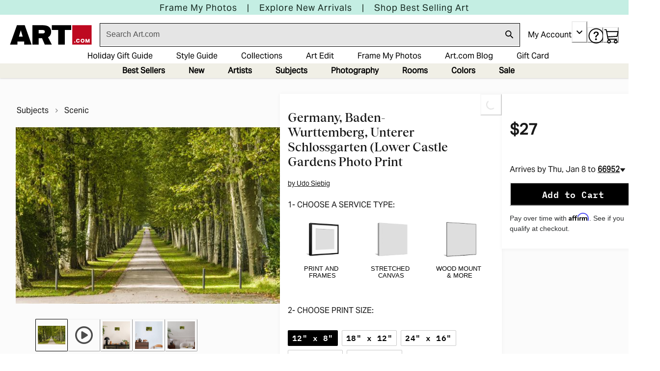

--- FILE ---
content_type: application/javascript; charset=utf-8
request_url: https://sv.art.com/tpTracking/loader/load.js?sv_cid=4291_04311&url=https%3A%2F%2Fwww.art.com%2Fproducts%2Fp45204566901-sa-i10385494%2Fudo-siebig-germany-baden-wurttemberg-unterer-schlossgarten-lower-castle-gardens.htm%3FPODConfigID%3D14258382%26sOrigID%3D1928357%26upi%3DQ11YGMH0&sessionid=a8eb5346ea6c5533b6b8a9bc79e6cdf3&v=1767158011419&referrer=&tzoffset=0000&bi=1280%2C720%2C1280%2C720&dd=%22iHjobdQ1L1QHmw5yAfQvQWn3bhslbd01L1Q1mfjID89ebksJ2kt1LkbY2CnqmfjID89eKkhvQwz1Q1a1goq0dosaKusJKfQObkhvgoZs%22&firesv=1&firerkdms=0&sv_statictag=0
body_size: 401
content:
var el,tracker,urls=["https://track.securedvisit.com/tp/[base64]/tp.gif"];if(window._svt&&window._svt._getTrackerByName){tracker=window._svt._getTrackerByName();for(var i=0;i<urls.length;i++){el=tracker._createTrackingPixel(urls[i]);el=null;}}